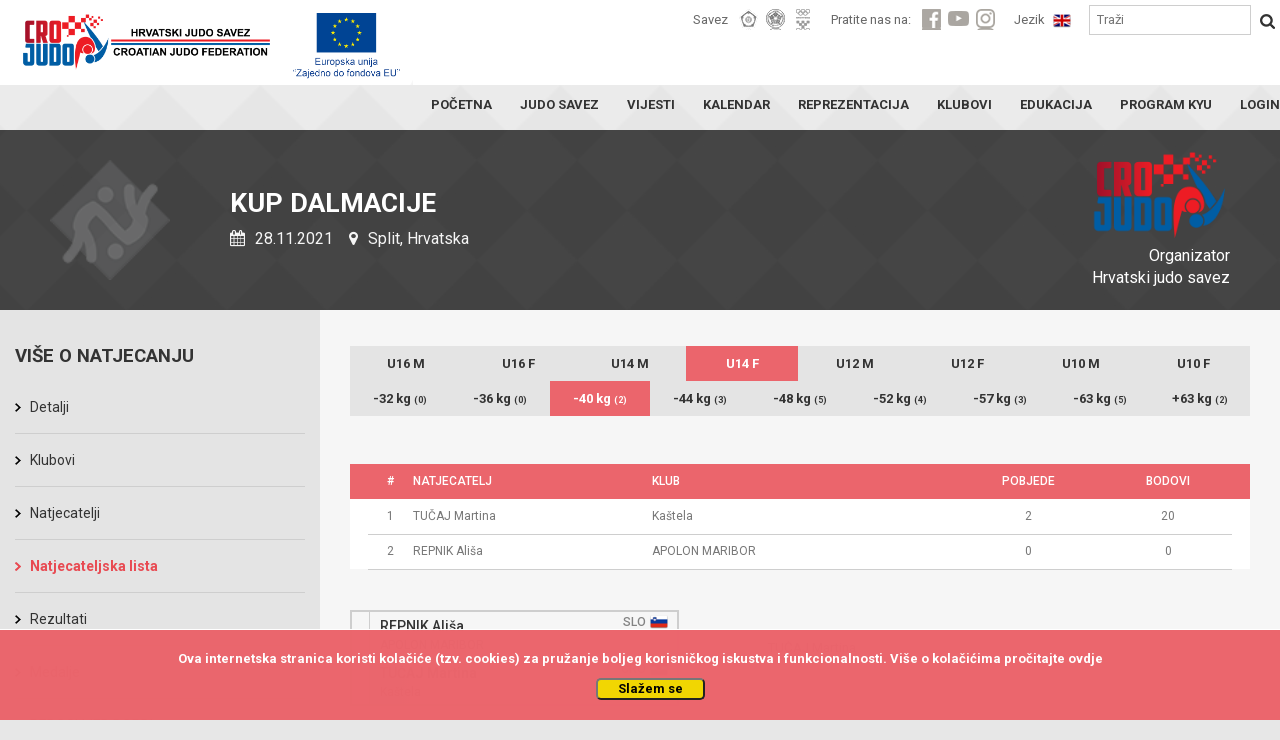

--- FILE ---
content_type: text/html; charset=UTF-8
request_url: https://judo.hr/competition/3611/brackets/30/488
body_size: 5307
content:
<!DOCTYPE html>
<html>
	<head>

		<!-- Global site tag (gtag.js) - Google Analytics -->
		<script async src="https://www.googletagmanager.com/gtag/js?id=UA-109200368-1"></script>
		<script>
		  window.dataLayer = window.dataLayer || [];
		  function gtag(){dataLayer.push(arguments);}
		  gtag('js', new Date());

		  gtag('config', 'UA-109200368-1');
		</script>

		<title>Hrvatski judo savez</title>
		<meta charset="UTF-8">
		<meta name="viewport" content="width=device-width, initial-scale=1">
		<meta name="csrf-token" content="GbST9iioh442rMLeNnQnNcttXduHh7sCfYyrDO9S">

		
<meta property="og:title" content="Hrvatski judo savez">
<meta property="og:type" content="article" />
<meta property="og:description" content="Kup Dalmacije">
<meta property="og:image" content="https://cdn-aws.judomanager.com/web/hjs-assets/images/team-header-icon.png">
<meta property="og:image:secure_url" content="https://cdn-aws.judomanager.com/web/hjs-assets/images/team-header-icon.png">
<meta property="og:url" content="https://judo.hr/competition/3611/brackets">

		<link rel="apple-touch-icon" sizes="180x180" href="https://cdn-aws.judomanager.com/web/hjs-assets/images/favicon/apple-touch-icon.png">
<link rel="icon" type="image/png" sizes="32x32" href="https://cdn-aws.judomanager.com/web/hjs-assets/images/favicon/favicon-32x32.png">
<link rel="icon" type="image/png" sizes="16x16" href="https://cdn-aws.judomanager.com/web/hjs-assets/images/favicon/favicon-16x16.png">
<meta name="msapplication-TileColor" content="#ffffff">
<meta name="theme-color" content="#ffffff">
		<!--<link rel="stylesheet" href="https://maxcdn.bootstrapcdn.com/bootstrap/4.0.0-alpha.6/css/bootstrap.min.css" integrity="sha384-rwoIResjU2yc3z8GV/NPeZWAv56rSmLldC3R/AZzGRnGxQQKnKkoFVhFQhNUwEyJ" crossorigin="anonymous">-->
		<link href="https://fonts.googleapis.com/css?family=Roboto:400,500,700" rel="stylesheet">
		<script src="https://ajax.googleapis.com/ajax/libs/jquery/3.2.1/jquery.min.js"></script>

		<link rel="stylesheet" href="https://judo.hr/css/bootstrap.min.css">
		<!--<script src="https://judo.hr/js/lodash.js"></script>-->
		<!--<link rel="stylesheet" type="text/css" href="https://judo.hr/build/css/theme.css">-->
		<link rel="stylesheet" type="text/css" href="https://cdn-aws.judomanager.com/web/hjs-assets/css/theme.css?id=7746547cccc46fc58bd9">
		<link rel="stylesheet" type="text/css" href="https://judo.hr/css/mobile.css">
		<link rel="stylesheet" type="text/css" href="https://cdn-aws.judomanager.com/web/hjs-assets/css/lightbox.css?id=f181f97cb52dc9911d11">
		<link rel="stylesheet" href="https://judo.hr/css/font-awesome-4.7.0/css/font-awesome.min.css">
	</head>

	<body>

		<header class="main-header sticky">
			<div class="main-header-content ">
	<div class="main-header-group">
		<a href="https://judo.hr"><li class="headerLogo"></li></a>
		<li class="eu-amblem"></li>
		<div class="visibilityContent" id="menuopen">
		</div>
			<div class="visibilityContentToogle" data-open="0">
				<div class="visibilityGroupContentI" id="socHidden">

					<div class="visibilityGroupItems">
						<span class="visibilityItemLabel">Savez</span>
						<ul class="visibilityListItemHeader">
							<a href="https://www.eju.net/" class="visibilityListLink" target="_blank"><li class="visibilityListItemLink" id="eju"></li></a>
							<a href="https://www.ijf.org/" class="visibilityListLink" target="_blank"><li class="visibilityListItemLink" id="ijf"></li></a>
							<a href="https://www.hoo.hr/hr/" class="visibilityListLink" target="_blank"><li class="visibilityListItemLink" id="hoo"></li></a>
						</ul>

						<span class="visibilityItemLabel">Pratite nas na:</span>
						<ul class="visibilityListItemHeader">
							<a href="https://www.facebook.com/crojudo/" class="visibilityListLink"><li class="visibilityListItemLink" id="facebook"></li></a>
							<a href="https://www.youtube.com/user/CROJudo" class="visibilityListLink"><li class="visibilityListItemLink" id="youtube"></li></a>
							<a href="https://www.instagram.com/cro_judo/?hl=hr" class="visibilityListLink"><li class="visibilityListItemLink" id="instagram"></li></a>
						</ul>

						<span class="visibilityItemLabel">Jezik</span>

						
						<a href="http://judo.hr/en/competition/3611/brackets/30/488">
							<li class="languageFlag" style="background-image: url(https://cdn-aws.judomanager.com/web/hjs-assets/images/gbr.png)"></li>
						</a>

						
						<form style="display: inline" method="POST" action="https://judo.hr/search">
							<input type="hidden" name="_token" value="GbST9iioh442rMLeNnQnNcttXduHh7sCfYyrDO9S">

							<input type="text" name="searchString" placeholder="Traži"/>
							<button type="submit"></button>
						</form>

					</div>
				</div>
				<div class="boxGroupLinks">
					<div class="boxGroupPageLinks">
						<ul class="boxLinksContent">
							<a href="https://judo.hr" class="boxLinkPage">
								<li class="boxLinkPageStyle class=""">POČETNA</li>
							</a>

							<a href="https://judo.hr/organisation" class="boxLinkPage">
								<li class="boxLinkPageStyle ">JUDO SAVEZ</li>
							</a>
							<a href="https://judo.hr/news" class="boxLinkPage">
								<li class="boxLinkPageStyle class=""">VIJESTI</li>
							</a>
							<a href="https://judo.hr/calendar" class="boxLinkPage">
								<li class="boxLinkPageStyle ">KALENDAR</li>
							</a>
							<a href="https://judo.hr/team" class="boxLinkPage">
								<li class="boxLinkPageStyle ">REPREZENTACIJA</li>
							</a>
							<a href="https://judo.hr/clubs" class="boxLinkPage">
								<li class="boxLinkPageStyle ">KLUBOVI</li>
							</a>
							<a href="https://judo.hr/education" class="boxLinkPage">
								<li class="boxLinkPageStyle ">EDUKACIJA</li>
							</a>
							<a href="https://judo.hr/kyu" class="boxLinkPage">
								<li class="boxLinkPageStyle ">PROGRAM KYU</li>
							</a>
							<a href="https://admin.judomanager.com" class="boxLinkPage">
								<li class="boxLinkPageStyle">LOGIN</li>
							</a>
						</ul>
					</div>
				</div>
				<div class="visibilityGroupContentI" id="socNoHidd">
					<div class="mobileMenu">
						<div class="mobileMenuFederation">
							<div class="mobileMenuFederationLabel">
								<p>Savez</p>
							</div>
							<div class="mobileMenuFederationLinks">
								<a href="https://www.eju.net/"><li class="federationLinks" id="menueju"></li></a>
								<a href="https://www.ijf.org/"><li class="federationLinks" id="menuijf"></li></a>
								<a href="https://www.hoo.hr/hr/"><li class="federationLinks" id="menuhjs"></li></a>
							</div>
						</div>
						<div class="mobileMenuFederation">
							<div class="mobileMenuFederationLabel">
								<p>Pratite nas na:</p>
							</div>
							<div class="mobileMenuFederationLinks">
								<a href="https://www.facebook.com/crojudo/"><li class="federationLinks" id="menuface"></li></a>
								<a href="https://www.youtube.com/user/CROJudo"><li class="federationLinks" id="menuyt"></li></a>
								<a href="https://www.instagram.com/cro_judo/?hl=hr"><li class="federationLinks" id="menuinsta"></li></a>
							</div>
						</div>
						<div class="menuMobileFlag">
							<div class="mobileMenuFederationLabel">
								<p>Jezik</p>
							</div>
							<div class="mobileMenuFederationLinks">
								<a href="#"><li class="largeFlag" id="menucro"></li></a>
							</div>
						</div>
					</div>
				</div>
			</div>

	</div>
</div>
		</header>

		<div class="content">
			<link rel="stylesheet" href="https://cdnjs.cloudflare.com/ajax/libs/jquery-modal/0.9.1/jquery.modal.min.css" />

<div class="blackBoxContent">
	<div class="sliderStartContent">
	<div class="contentPageName">
		<li class="rightHeaderOrganization hidden-sm-down" style="background-image: url(https://cdn-aws.judomanager.com/web/hjs-assets/images/hjs_logo.png);">
			<p>Organizator<br>Hrvatski judo savez</p>
		</li>
		<li class="competitionPageHeaderAltLogo">
			<h1>Kup Dalmacije</h1>
			<p><i class="fa fa-calendar" aria-hidden="true"></i> 28.11.2021  
						<i class="fa fa-map-marker" aria-hidden="true"></i> Split, Hrvatska</p>
		</li>
	</div>
</div>
</div>
<div class="whiteBoxContent">
	<div class="pageBoxLinksHome">
		<div class="fullPageContentsize col-md-12" style="z-index: 1 !important">
			<div class="pageLeftMenuGrey col-xl-3 col-lg-3 col-md-3 col-sm-3 col-xs-12">
				<div class="allLinksLeftMenu">
	<div class="subGroupLeftMenu_Content">
		<div class="subGroupLeftMenu">
			<h2>Više o natjecanju</h2>

			<div>
				<li class="gridLinkPage twoColumnInRow ">
					<a href="https://judo.hr/competition/3611">Detalji</a>
				</li>
				<li class="gridLinkPage twoColumnInRow ">
					<a href="https://judo.hr/competition/3611/clubs">
						Klubovi					</a>
				</li>
				<li class="gridLinkPage twoColumnInRow ">
					<a href="https://judo.hr/competition/3611/competitors">Natjecatelji</a>
					</li>
				<li class="gridLinkPage twoColumnInRow  active ">
					<a href="https://judo.hr/competition/3611/brackets">Natjecateljska lista</a>
				</li>
				<li class="gridLinkPage twoColumnInRow ">
					<a href="https://judo.hr/competition/3611/results">Rezultati</a>
				</li>
												<li class="gridLinkPage twoColumnInRow ">
					<a href="https://judo.hr/competition/3611/medals">Medalje</a>
				</li>
												<li class="gridLinkPage twoColumnInRow ">
					<a href="https://portal.judomanager.com/competition/jr_kup_dalmacije2021_3138" target="_blank">REDOSLIJED BORBI</a>
				</li>
							</div>

			
		</div>
	</div>
</div>
			</div>
		<div class="pageRowContent_Full pageSpecialContentPage col-xl-9 col-lg-9 col-md-9 col-sm-9 col-xs-12">
				<div class="tajnikiBox col-md-12">
					<div class="calendarContentFullPage marginepadding col-xs-12">
						<div class="bracketsMinWidthScroll">
							<div class="bracketsMinWidth">

						<div class="allListCategoryCompetition_ allListCategoryCompetition_temp">
													<li class="">
								<a href="https://judo.hr/competition/3611/brackets/27">U16 M</a>
							</li>
													<li class="">
								<a href="https://judo.hr/competition/3611/brackets/28">U16 F</a>
							</li>
													<li class="">
								<a href="https://judo.hr/competition/3611/brackets/29">U14 M</a>
							</li>
													<li class=" active ">
								<a href="https://judo.hr/competition/3611/brackets/30">U14 F</a>
							</li>
													<li class="">
								<a href="https://judo.hr/competition/3611/brackets/31">U12 M</a>
							</li>
													<li class="">
								<a href="https://judo.hr/competition/3611/brackets/32">U12 F</a>
							</li>
													<li class="">
								<a href="https://judo.hr/competition/3611/brackets/19">U10 M</a>
							</li>
													<li class="">
								<a href="https://judo.hr/competition/3611/brackets/20">U10 F</a>
							</li>
												</div>

													<div class="allListCategoryCompetition_ allListCategoryCompetition_temp">
															<li class="">
									<a href="https://judo.hr/competition/3611/brackets/30/486">-32 kg <span>(0)</span></a>
								</li>
															<li class="">
									<a href="https://judo.hr/competition/3611/brackets/30/487">-36 kg <span>(0)</span></a>
								</li>
															<li class=" active ">
									<a href="https://judo.hr/competition/3611/brackets/30/488">-40 kg <span>(2)</span></a>
								</li>
															<li class="">
									<a href="https://judo.hr/competition/3611/brackets/30/489">-44 kg <span>(3)</span></a>
								</li>
															<li class="">
									<a href="https://judo.hr/competition/3611/brackets/30/490">-48 kg <span>(5)</span></a>
								</li>
															<li class="">
									<a href="https://judo.hr/competition/3611/brackets/30/491">-52 kg <span>(4)</span></a>
								</li>
															<li class="">
									<a href="https://judo.hr/competition/3611/brackets/30/492">-57 kg <span>(3)</span></a>
								</li>
															<li class="">
									<a href="https://judo.hr/competition/3611/brackets/30/493">-63 kg <span>(5)</span></a>
								</li>
															<li class="">
									<a href="https://judo.hr/competition/3611/brackets/30/494">+63 kg <span>(2)</span></a>
								</li>
														</div>
												<br>
						<!-- MOBILE START -->
						<div id="app">
							<div class="select-style AgeWeightMenuMobile">
								<select  @change="changeItem($event)">
																		 	<option value="https://judo.hr/competition/3611/brackets/27" >
									 		U16 M
									 	</option>
																		 	<option value="https://judo.hr/competition/3611/brackets/28" >
									 		U16 F
									 	</option>
																		 	<option value="https://judo.hr/competition/3611/brackets/29" >
									 		U14 M
									 	</option>
																		 	<option value="https://judo.hr/competition/3611/brackets/30"  selected="selected" >
									 		U14 F
									 	</option>
																		 	<option value="https://judo.hr/competition/3611/brackets/31" >
									 		U12 M
									 	</option>
																		 	<option value="https://judo.hr/competition/3611/brackets/32" >
									 		U12 F
									 	</option>
																		 	<option value="https://judo.hr/competition/3611/brackets/19" >
									 		U10 M
									 	</option>
																		 	<option value="https://judo.hr/competition/3611/brackets/20" >
									 		U10 F
									 	</option>
																	</select>
							</div>
							<div class="select-style AgeWeightMenuMobile">

								<select  @change="changeItem($event)">
									
																		 	<option value="https://judo.hr/competition/3611/brackets/30/486" >
									 		-32 (0)
									 	</option>
																		 	<option value="https://judo.hr/competition/3611/brackets/30/487" >
									 		-36 (0)
									 	</option>
																		 	<option value="https://judo.hr/competition/3611/brackets/30/488"  selected="selected" >
									 		-40 (2)
									 	</option>
																		 	<option value="https://judo.hr/competition/3611/brackets/30/489" >
									 		-44 (3)
									 	</option>
																		 	<option value="https://judo.hr/competition/3611/brackets/30/490" >
									 		-48 (5)
									 	</option>
																		 	<option value="https://judo.hr/competition/3611/brackets/30/491" >
									 		-52 (4)
									 	</option>
																		 	<option value="https://judo.hr/competition/3611/brackets/30/492" >
									 		-57 (3)
									 	</option>
																		 	<option value="https://judo.hr/competition/3611/brackets/30/493" >
									 		-63 (5)
									 	</option>
																		 	<option value="https://judo.hr/competition/3611/brackets/30/494" >
									 		+63 (2)
									 	</option>
																	</select>
							</div>
						</div>
							<!-- MOBILE END -->
						
							
								<table class="main_table_round_robin">
	<thead>
		<tr style="font-size: 12px">
			<th class="spacer"></th>
			<th class="text-center" style="width: 5%">#</th>
			<th class="text-left">NATJECATELJ</th>
			<th class="text-left">KLUB</th>
			<th class="text-center">POBJEDE</th>			
			<th class="text-center">BODOVI</th>
			<th class="spacer"></th>
		</tr>
		<tbody>
						<tr>	
				<td class="spacer"></td>	
				<td class="text-center">1</td>
				<td class="text-left">TUČAJ Martina</td>
				<td class="text-left">Kaštela</a></td>
				<td class="text-center">2</td>
				<td class="text-center">20</td>
				<td class="spacer"></td>
			</tr>
						<tr>	
				<td class="spacer"></td>	
				<td class="text-center">2</td>
				<td class="text-left">REPNIK Ališa</td>
				<td class="text-left">APOLON MARIBOR</a></td>
				<td class="text-center">0</td>
				<td class="text-center">0</td>
				<td class="spacer"></td>
			</tr>
					</tbody>
	</thead>
</table>								<!-- LIST START -->
<div class="drawListx32 drawListx4  drawListX32ClubFlag ">
						<div class="drawListColumnx32 col-xl-8 col-lg-8 col-md-12 col-sm-12 col-xs-12">
				<div class="widthSecondColumnX32_">
					<!-- FIGHT -->
					<div class="nthColumn1x32">
						<div>
							1
						</div>
						<div class="fightCompetitorsDetailsx32">
							<div class="whiteCompetitorFightx32">
								<h4>
																			<a href="https://judo.hr/competition/3611/profile/104442">REPNIK Ališa</a>
																		<span>SLO 
																		<img src="https://78884ca60822a34fb0e6-082b8fd5551e97bc65e327988b444396.ssl.cf3.rackcdn.com/flags/r-20x15/slo.png"/>
									</span>
								</h4>
								<p>
									APOLON MARIBOR
								</p>
							</div>
							<div class="blueCompetitorFightx32">
								<h4>
																			<a href="https://judo.hr/competition/3611/profile/54076">TUČAJ Martina</a>
																		<span>CRO 
																		<img src="https://78884ca60822a34fb0e6-082b8fd5551e97bc65e327988b444396.ssl.cf3.rackcdn.com/flags/r-20x15/cro.png"/>
									</span>
								</h4>
								<p>
									Kaštela
								</p>
							</div>
						</div>
					</div>
					<!-- FIGHT END -->
				</div>
				<div>
					<!-- FIGHT -->
					<div class="nthColumn2x32">
						<div class="fightSecondColumn32">
							<div class="whiteFightSecondx32 ">
								<h4>
																		TUČAJ Martina &nbsp;
								</h4>
								<hr>
								<p>
									
								</p>
							</div>
						</div>
					</div>
					<!-- FIGHT END -->
				</div>
			</div>
								<div class="drawListColumnx32 col-xl-8 col-lg-8 col-md-12 col-sm-12 col-xs-12">
				<div class="widthSecondColumnX32_">
					<!-- FIGHT -->
					<div class="nthColumn1x32">
						<div>
							2
						</div>
						<div class="fightCompetitorsDetailsx32">
							<div class="whiteCompetitorFightx32">
								<h4>
																			<a href="https://judo.hr/competition/3611/profile/104442">REPNIK Ališa</a>
																		<span>SLO 
																		<img src="https://78884ca60822a34fb0e6-082b8fd5551e97bc65e327988b444396.ssl.cf3.rackcdn.com/flags/r-20x15/slo.png"/>
									</span>
								</h4>
								<p>
									APOLON MARIBOR
								</p>
							</div>
							<div class="blueCompetitorFightx32">
								<h4>
																			<a href="https://judo.hr/competition/3611/profile/54076">TUČAJ Martina</a>
																		<span>CRO 
																		<img src="https://78884ca60822a34fb0e6-082b8fd5551e97bc65e327988b444396.ssl.cf3.rackcdn.com/flags/r-20x15/cro.png"/>
									</span>
								</h4>
								<p>
									Kaštela
								</p>
							</div>
						</div>
					</div>
					<!-- FIGHT END -->
				</div>
				<div>
					<!-- FIGHT -->
					<div class="nthColumn2x32">
						<div class="fightSecondColumn32">
							<div class="whiteFightSecondx32 ">
								<h4>
																		TUČAJ Martina &nbsp;
								</h4>
								<hr>
								<p>
									
								</p>
							</div>
						</div>
					</div>
					<!-- FIGHT END -->
				</div>
			</div>
								<div class="drawListColumnx32 col-xl-8 col-lg-8 col-md-12 col-sm-12 col-xs-12">
				<div class="widthSecondColumnX32_">
					<!-- FIGHT -->
					<div class="nthColumn1x32">
						<div>
							3
						</div>
						<div class="fightCompetitorsDetailsx32">
							<div class="whiteCompetitorFightx32">
								<h4>
																			<a href="https://judo.hr/competition/3611/profile/104442">REPNIK Ališa</a>
																		<span>SLO 
																		<img src="https://78884ca60822a34fb0e6-082b8fd5551e97bc65e327988b444396.ssl.cf3.rackcdn.com/flags/r-20x15/slo.png"/>
									</span>
								</h4>
								<p>
									APOLON MARIBOR
								</p>
							</div>
							<div class="blueCompetitorFightx32">
								<h4>
																			<a href="https://judo.hr/competition/3611/profile/54076">TUČAJ Martina</a>
																		<span>CRO 
																		<img src="https://78884ca60822a34fb0e6-082b8fd5551e97bc65e327988b444396.ssl.cf3.rackcdn.com/flags/r-20x15/cro.png"/>
									</span>
								</h4>
								<p>
									Kaštela
								</p>
							</div>
						</div>
					</div>
					<!-- FIGHT END -->
				</div>
				<div>
					<!-- FIGHT -->
					<div class="nthColumn2x32">
						<div class="fightSecondColumn32">
							<div class="whiteFightSecondx32 ">
								<h4>
																		 &nbsp;
								</h4>
								<hr>
								<p>
									
								</p>
							</div>
						</div>
					</div>
					<!-- FIGHT END -->
				</div>
			</div>
			</div>
<!-- END LIST -->
														<!-- END REPASAZ -->
						
							</div>
						</div>
					</div>
				</div>
			</div>
			<span class="col-xl-3 col-lg-3 col-md-3 col-sm-3 col-xs-12"></span>
		</div>
	</div>
</div>
			<div class="js-cookie-consent cookie-consent fixed bottom-0 inset-x-0 pb-2 z-50">
    <div class="max-w-7xl mx-auto px-6">
        <div class="p-4 md:p-2 rounded-lg bg-yellow-100">
            <div class="flex items-center justify-between flex-wrap">
                <div class="max-w-full flex-1 items-center md:w-0 md:inline">
                    <p class="md:ml-3 text-black cookie-consent__message">
                        Ova internetska stranica koristi kolačiće (tzv. cookies) za pružanje boljeg korisničkog iskustva i funkcionalnosti. Više o kolačićima pročitajte <a href="/cookies">ovdje</a>
                    </p>
                </div>
                <div class="mt-2 flex-shrink-0 w-full sm:mt-0 sm:w-auto">
                    <button class="js-cookie-consent-agree cookie-consent__agree cursor-pointer flex items-center justify-center px-4 py-2 rounded-md text-sm font-medium text-yellow-800 bg-yellow-400 hover:bg-yellow-300">
                        Slažem se
                    </button>
                </div>
            </div>
        </div>
    </div>
</div>

    <script>

        window.laravelCookieConsent = (function () {

            const COOKIE_VALUE = 1;
            const COOKIE_DOMAIN = 'judo.hr';

            function consentWithCookies() {
                setCookie('judohr_cookie_consent', COOKIE_VALUE, 7300);
                hideCookieDialog();
            }

            function cookieExists(name) {
                return (document.cookie.split('; ').indexOf(name + '=' + COOKIE_VALUE) !== -1);
            }

            function hideCookieDialog() {
                const dialogs = document.getElementsByClassName('js-cookie-consent');

                for (let i = 0; i < dialogs.length; ++i) {
                    dialogs[i].style.display = 'none';
                }
            }

            function setCookie(name, value, expirationInDays) {
                const date = new Date();
                date.setTime(date.getTime() + (expirationInDays * 24 * 60 * 60 * 1000));
                document.cookie = name + '=' + value
                    + ';expires=' + date.toUTCString()
                    + ';domain=' + COOKIE_DOMAIN
                    + ';path=/'
                    + ';samesite=lax';
            }

            if (cookieExists('judohr_cookie_consent')) {
                hideCookieDialog();
            }

            const buttons = document.getElementsByClassName('js-cookie-consent-agree');

            for (let i = 0; i < buttons.length; ++i) {
                buttons[i].addEventListener('click', consentWithCookies);
            }

            return {
                consentWithCookies: consentWithCookies,
                hideCookieDialog: hideCookieDialog
            };
        })();
    </script>

		</div>

		<footer id="footerContent">
			<div class="sponsorsLinks">
	<div class="sponsorsLinksContent">
		<h4>Sponzori i partneri</h4>
		<div>
			<a href="http://www.hep.hr/" target="_blank"><img src="https://cdn-aws.judomanager.com/web/hjs-assets/images/sponsors/HEP_logo.png"></a>
			<a href="https://croatia.hr/hr-HR " target="_blank"><img src="https://cdn-aws.judomanager.com/web/hjs-assets/images/sponsors/new/HTZ 2016 logo.png"></a>
			<a href="https://www.ippon-shop.com/" target="_blank"><img src="https://cdn-aws.judomanager.com/web/hjs-assets/images/sponsors/ippon_gear_logo.png"></a>
			<a href="https://www.otpbanka.hr/" target="_blank"><img src="https://cdn-aws.judomanager.com/web/hjs-assets/images/sponsors/OTPbanka_white.png"></a>
			<a href="http://www.infozagreb.hr/" target="_blank"><img src="https://cdn-aws.judomanager.com/web/hjs-assets/images/sponsors/TZZG_v2.png"></a>
			<a href="http://biz.plavalaguna.hr/hr/" target="_blank"><img class="easy_grayscale" src="https://cdn-aws.judomanager.com/web/hjs-assets/images/sponsors/plinacro_new.png"></a>
			<a href="https://sptv.hr/" target="_blank"><img class="easy_grayscale" src="https://cdn-aws.judomanager.com/web/hjs-assets/images/sponsors/sptv.png"></a>
			<a href="https://www.rentacarlastminute.hr/hr/index.aspx" target="_blank"><img class="easy_grayscale" src="https://cdn-aws.judomanager.com/web/hjs-assets/images/sponsors/lastminute.png"></a>
			<a href="" target="_blank"><img class="easy_grayscale" src="https://cdn-aws.judomanager.com/web/hjs-assets/images/sponsors/trigger_impulse_logo_.png"></a>
			<a href="https://janaf.hr/" target="_blank"><img class="easy_grayscale" src="https://cdn-aws.judomanager.com/web/hjs-assets/images/sponsors/janaf_logo.png"></a>
			<a href="https://telemach.hr/" target="_blank"><img class="easy_grayscale" height="" src="https://cdn-aws.judomanager.com/web/hjs-assets/images/sponsors/Telemach_logo.png"></a>
            <a href="#"><img class="easy_grayscale" height="60" src="https://cdn-aws.judomanager.com/web/hjs-assets/images/sponsors/hrvatska_lutrija2.png"></a>
            <a href="https://www.hpb.hr/" target="_blank"><img class="easy_grayscale" height="" src="https://cdn-aws.judomanager.com/web/hjs-assets/images/sponsors/HPB logo_dvojni.jpg"></a>
            <a href="https://www.oiv.hr/hr/naslovnica/" target="_blank"><img class="easy_grayscale" height="" src="https://cdn-aws.judomanager.com/web/hjs-assets/images/sponsors/OIV.png"></a>
		</div>
	</div>
</div>

<div class="footerBottom">
	<div class="footerBottomText">
		<small>
			@Svi materijali na ovoj stranici zaštićeni su autorskim pravom. Svako kopiranje i neovlašteno preuzimanje sadržaja biti će utuženo po zakonu o autorskim pravima.<br>
			&copy 2009 -  by DataStat d.o.o.		</small>
	</div>
</div>
		</footer>


		<script src="https://cdn-aws.judomanager.com/web/hjs-assets/js/script.js?id=5c908aafaa1107b1bd92"></script>

		<script>
			$(document).ready(function() {
				if ($(window).width() >= 768) {
					$('.cookie-consent__message').parent().removeClass('hidden');
				}
			});
		</script>
			
		<script src="https://cdnjs.cloudflare.com/ajax/libs/jquery-modal/0.9.1/jquery.modal.min.js"></script>
<script>
	new Vue({
        el: '#app',
        data: {
		    selected: "selected",
		  },
		  methods: {
		    changeItem(event) {
		    	window.location.href = event.target.value;
		    }
		  }
    });
</script>


	<div class="js-cookie-consent cookie-consent fixed bottom-0 inset-x-0 pb-2 z-50">
    <div class="max-w-7xl mx-auto px-6">
        <div class="p-4 md:p-2 rounded-lg bg-yellow-100">
            <div class="flex items-center justify-between flex-wrap">
                <div class="max-w-full flex-1 items-center md:w-0 md:inline">
                    <p class="md:ml-3 text-black cookie-consent__message">
                        Ova internetska stranica koristi kolačiće (tzv. cookies) za pružanje boljeg korisničkog iskustva i funkcionalnosti. Više o kolačićima pročitajte <a href="/cookies">ovdje</a>
                    </p>
                </div>
                <div class="mt-2 flex-shrink-0 w-full sm:mt-0 sm:w-auto">
                    <button class="js-cookie-consent-agree cookie-consent__agree cursor-pointer flex items-center justify-center px-4 py-2 rounded-md text-sm font-medium text-yellow-800 bg-yellow-400 hover:bg-yellow-300">
                        Slažem se
                    </button>
                </div>
            </div>
        </div>
    </div>
</div>

    <script>

        window.laravelCookieConsent = (function () {

            const COOKIE_VALUE = 1;
            const COOKIE_DOMAIN = 'judo.hr';

            function consentWithCookies() {
                setCookie('judohr_cookie_consent', COOKIE_VALUE, 7300);
                hideCookieDialog();
            }

            function cookieExists(name) {
                return (document.cookie.split('; ').indexOf(name + '=' + COOKIE_VALUE) !== -1);
            }

            function hideCookieDialog() {
                const dialogs = document.getElementsByClassName('js-cookie-consent');

                for (let i = 0; i < dialogs.length; ++i) {
                    dialogs[i].style.display = 'none';
                }
            }

            function setCookie(name, value, expirationInDays) {
                const date = new Date();
                date.setTime(date.getTime() + (expirationInDays * 24 * 60 * 60 * 1000));
                document.cookie = name + '=' + value
                    + ';expires=' + date.toUTCString()
                    + ';domain=' + COOKIE_DOMAIN
                    + ';path=/'
                    + ';samesite=lax';
            }

            if (cookieExists('judohr_cookie_consent')) {
                hideCookieDialog();
            }

            const buttons = document.getElementsByClassName('js-cookie-consent-agree');

            for (let i = 0; i < buttons.length; ++i) {
                buttons[i].addEventListener('click', consentWithCookies);
            }

            return {
                consentWithCookies: consentWithCookies,
                hideCookieDialog: hideCookieDialog
            };
        })();
    </script>

</body>
</html>
